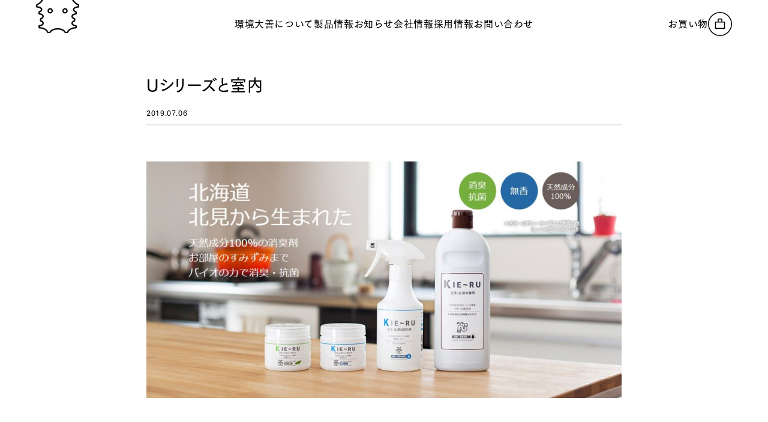

--- FILE ---
content_type: text/html; charset=UTF-8
request_url: https://kankyo-daizen.jp/blog/2019/07/06/%E3%80%90%E3%83%92%E3%83%B3%E3%83%88%E3%82%B9%E3%82%BF%E3%82%B8%E3%82%AA%E3%80%91%E3%83%8F%E3%83%B3%E3%82%BA%E3%82%B9%E3%82%BF%E3%83%83%E3%83%95%E3%81%A8%E4%B8%80%E7%B7%92%E3%81%AB%E5%AD%A6%E3%81%B6/u%E3%82%B7%E3%83%AA%E3%83%BC%E3%82%BA%E3%81%A8%E5%AE%A4%E5%86%85/
body_size: 7952
content:
<!DOCTYPE html>
<html lang="ja" class="no-js">
<head>
  <script type="text/javascript">document.documentElement.className = document.documentElement.className.replace("no-js","js");</script>

  <meta charset="utf-8">
  <meta name="viewport" content="width=device-width, initial-scale=1">
  <meta name="theme-color" content="#000">

  <link rel="apple-touch-icon" type="image/png" href="https://kankyo-daizen.jp/wp-content/themes/kankyo-daizen-2410/assets/img/apple-touch-icon.png">
  <link rel="icon" type="image/png" href="https://kankyo-daizen.jp/wp-content/themes/kankyo-daizen-2410/assets/img/favicon.ico">
  <link rel="stylesheet" href='//kankyo-daizen.jp/wp-content/cache/wpfc-minified/qwmirpgs/24tqr.css'>
  <link rel="stylesheet" href='//kankyo-daizen.jp/wp-content/cache/wpfc-minified/t34wiua/24tqr.css'>

  <link rel="preconnect" href="https://fonts.googleapis.com">
  <link rel="preconnect" href="https://fonts.gstatic.com" crossorigin>
  <link href="https://fonts.googleapis.com/css2?family=Inter:wght@400;500&display=swap" rel="stylesheet">
  <script src="https://webfont.fontplus.jp/accessor/script/fontplus.js?gjkbuPOtRWA%3D&box=5aO5rng87jQ%3D&aa=1&ab=1"></script>

  <meta name='robots' content='index, follow, max-image-preview:large, max-snippet:-1, max-video-preview:-1' />

	<!-- This site is optimized with the Yoast SEO plugin v25.1 - https://yoast.com/wordpress/plugins/seo/ -->
	<title>Uシリーズと室内 - 環境大善｜地球の健康を見つめる｜「きえ〜る」や「土いきかえる」などの製造販売</title>
	<meta name="description" content="北海道北見から生まれた、天然成分100%の消臭剤「きえーる」は、安⼼・安全、⽔より綺麗で、⾹りでごまかさない、抜群の消臭⼒を持ったバイオ酵素消臭剤です。 極寒の北海道で培養させた酵素（バイオエキス）で、悪臭の元から分解することにより強力に消臭できます。" />
	<link rel="canonical" href="https://kankyo-daizen.jp/blog/2019/07/06/【ヒントスタジオ】ハンズスタッフと一緒に学ぶ/uシリーズと室内/" />
	<meta property="og:locale" content="ja_JP" />
	<meta property="og:type" content="article" />
	<meta property="og:title" content="Uシリーズと室内 - 環境大善｜地球の健康を見つめる｜「きえ〜る」や「土いきかえる」などの製造販売" />
	<meta property="og:description" content="北海道北見から生まれた、天然成分100%の消臭剤「きえーる」は、安⼼・安全、⽔より綺麗で、⾹りでごまかさない、抜群の消臭⼒を持ったバイオ酵素消臭剤です。 極寒の北海道で培養させた酵素（バイオエキス）で、悪臭の元から分解することにより強力に消臭できます。" />
	<meta property="og:url" content="https://kankyo-daizen.jp/blog/2019/07/06/【ヒントスタジオ】ハンズスタッフと一緒に学ぶ/uシリーズと室内/" />
	<meta property="og:site_name" content="環境大善｜地球の健康を見つめる｜「きえ〜る」や「土いきかえる」などの製造販売" />
	<meta property="article:publisher" content="https://www.facebook.com/kankyo.daizen/" />
	<meta property="og:image" content="https://kankyo-daizen.jp/blog/2019/07/06/%E3%80%90%E3%83%92%E3%83%B3%E3%83%88%E3%82%B9%E3%82%BF%E3%82%B8%E3%82%AA%E3%80%91%E3%83%8F%E3%83%B3%E3%82%BA%E3%82%B9%E3%82%BF%E3%83%83%E3%83%95%E3%81%A8%E4%B8%80%E7%B7%92%E3%81%AB%E5%AD%A6%E3%81%B6/u%E3%82%B7%E3%83%AA%E3%83%BC%E3%82%BA%E3%81%A8%E5%AE%A4%E5%86%85" />
	<meta property="og:image:width" content="1277" />
	<meta property="og:image:height" content="636" />
	<meta property="og:image:type" content="image/jpeg" />
	<meta name="twitter:card" content="summary_large_image" />
	<meta name="twitter:site" content="@kankyodaizen" />
	<script type="application/ld+json" class="yoast-schema-graph">{"@context":"https://schema.org","@graph":[{"@type":"WebPage","@id":"https://kankyo-daizen.jp/blog/2019/07/06/%E3%80%90%E3%83%92%E3%83%B3%E3%83%88%E3%82%B9%E3%82%BF%E3%82%B8%E3%82%AA%E3%80%91%E3%83%8F%E3%83%B3%E3%82%BA%E3%82%B9%E3%82%BF%E3%83%83%E3%83%95%E3%81%A8%E4%B8%80%E7%B7%92%E3%81%AB%E5%AD%A6%E3%81%B6/u%E3%82%B7%E3%83%AA%E3%83%BC%E3%82%BA%E3%81%A8%E5%AE%A4%E5%86%85/","url":"https://kankyo-daizen.jp/blog/2019/07/06/%E3%80%90%E3%83%92%E3%83%B3%E3%83%88%E3%82%B9%E3%82%BF%E3%82%B8%E3%82%AA%E3%80%91%E3%83%8F%E3%83%B3%E3%82%BA%E3%82%B9%E3%82%BF%E3%83%83%E3%83%95%E3%81%A8%E4%B8%80%E7%B7%92%E3%81%AB%E5%AD%A6%E3%81%B6/u%E3%82%B7%E3%83%AA%E3%83%BC%E3%82%BA%E3%81%A8%E5%AE%A4%E5%86%85/","name":"Uシリーズと室内 - 環境大善｜地球の健康を見つめる｜「きえ〜る」や「土いきかえる」などの製造販売","isPartOf":{"@id":"https://kankyo-daizen.jp/#website"},"primaryImageOfPage":{"@id":"https://kankyo-daizen.jp/blog/2019/07/06/%E3%80%90%E3%83%92%E3%83%B3%E3%83%88%E3%82%B9%E3%82%BF%E3%82%B8%E3%82%AA%E3%80%91%E3%83%8F%E3%83%B3%E3%82%BA%E3%82%B9%E3%82%BF%E3%83%83%E3%83%95%E3%81%A8%E4%B8%80%E7%B7%92%E3%81%AB%E5%AD%A6%E3%81%B6/u%E3%82%B7%E3%83%AA%E3%83%BC%E3%82%BA%E3%81%A8%E5%AE%A4%E5%86%85/#primaryimage"},"image":{"@id":"https://kankyo-daizen.jp/blog/2019/07/06/%E3%80%90%E3%83%92%E3%83%B3%E3%83%88%E3%82%B9%E3%82%BF%E3%82%B8%E3%82%AA%E3%80%91%E3%83%8F%E3%83%B3%E3%82%BA%E3%82%B9%E3%82%BF%E3%83%83%E3%83%95%E3%81%A8%E4%B8%80%E7%B7%92%E3%81%AB%E5%AD%A6%E3%81%B6/u%E3%82%B7%E3%83%AA%E3%83%BC%E3%82%BA%E3%81%A8%E5%AE%A4%E5%86%85/#primaryimage"},"thumbnailUrl":"https://kankyo-daizen.jp/wp-content/uploads/2019/07/Uシリーズと室内.jpg","datePublished":"2019-07-06T01:21:22+00:00","description":"北海道北見から生まれた、天然成分100%の消臭剤「きえーる」は、安⼼・安全、⽔より綺麗で、⾹りでごまかさない、抜群の消臭⼒を持ったバイオ酵素消臭剤です。 極寒の北海道で培養させた酵素（バイオエキス）で、悪臭の元から分解することにより強力に消臭できます。","breadcrumb":{"@id":"https://kankyo-daizen.jp/blog/2019/07/06/%E3%80%90%E3%83%92%E3%83%B3%E3%83%88%E3%82%B9%E3%82%BF%E3%82%B8%E3%82%AA%E3%80%91%E3%83%8F%E3%83%B3%E3%82%BA%E3%82%B9%E3%82%BF%E3%83%83%E3%83%95%E3%81%A8%E4%B8%80%E7%B7%92%E3%81%AB%E5%AD%A6%E3%81%B6/u%E3%82%B7%E3%83%AA%E3%83%BC%E3%82%BA%E3%81%A8%E5%AE%A4%E5%86%85/#breadcrumb"},"inLanguage":"ja","potentialAction":[{"@type":"ReadAction","target":["https://kankyo-daizen.jp/blog/2019/07/06/%E3%80%90%E3%83%92%E3%83%B3%E3%83%88%E3%82%B9%E3%82%BF%E3%82%B8%E3%82%AA%E3%80%91%E3%83%8F%E3%83%B3%E3%82%BA%E3%82%B9%E3%82%BF%E3%83%83%E3%83%95%E3%81%A8%E4%B8%80%E7%B7%92%E3%81%AB%E5%AD%A6%E3%81%B6/u%E3%82%B7%E3%83%AA%E3%83%BC%E3%82%BA%E3%81%A8%E5%AE%A4%E5%86%85/"]}]},{"@type":"ImageObject","inLanguage":"ja","@id":"https://kankyo-daizen.jp/blog/2019/07/06/%E3%80%90%E3%83%92%E3%83%B3%E3%83%88%E3%82%B9%E3%82%BF%E3%82%B8%E3%82%AA%E3%80%91%E3%83%8F%E3%83%B3%E3%82%BA%E3%82%B9%E3%82%BF%E3%83%83%E3%83%95%E3%81%A8%E4%B8%80%E7%B7%92%E3%81%AB%E5%AD%A6%E3%81%B6/u%E3%82%B7%E3%83%AA%E3%83%BC%E3%82%BA%E3%81%A8%E5%AE%A4%E5%86%85/#primaryimage","url":"https://kankyo-daizen.jp/wp-content/uploads/2019/07/Uシリーズと室内.jpg","contentUrl":"https://kankyo-daizen.jp/wp-content/uploads/2019/07/Uシリーズと室内.jpg","width":1277,"height":636},{"@type":"BreadcrumbList","@id":"https://kankyo-daizen.jp/blog/2019/07/06/%E3%80%90%E3%83%92%E3%83%B3%E3%83%88%E3%82%B9%E3%82%BF%E3%82%B8%E3%82%AA%E3%80%91%E3%83%8F%E3%83%B3%E3%82%BA%E3%82%B9%E3%82%BF%E3%83%83%E3%83%95%E3%81%A8%E4%B8%80%E7%B7%92%E3%81%AB%E5%AD%A6%E3%81%B6/u%E3%82%B7%E3%83%AA%E3%83%BC%E3%82%BA%E3%81%A8%E5%AE%A4%E5%86%85/#breadcrumb","itemListElement":[{"@type":"ListItem","position":1,"name":"ホーム","item":"https://kankyo-daizen.jp/"},{"@type":"ListItem","position":2,"name":"【ヒントスタジオ】ハンズスタッフと一緒に学ぶ！消臭剤「きえ～る」のご紹介","item":"https://kankyo-daizen.jp/blog/2019/07/06/%e3%80%90%e3%83%92%e3%83%b3%e3%83%88%e3%82%b9%e3%82%bf%e3%82%b8%e3%82%aa%e3%80%91%e3%83%8f%e3%83%b3%e3%82%ba%e3%82%b9%e3%82%bf%e3%83%83%e3%83%95%e3%81%a8%e4%b8%80%e7%b7%92%e3%81%ab%e5%ad%a6%e3%81%b6/"},{"@type":"ListItem","position":3,"name":"Uシリーズと室内"}]},{"@type":"WebSite","@id":"https://kankyo-daizen.jp/#website","url":"https://kankyo-daizen.jp/","name":"環境大善｜地球の健康を見つめる｜「きえ〜る」や「土いきかえる」などの製造販売","description":"北海道北見から生まれた、天然成分100%の消臭剤「きえ〜る」は、安⼼・安全、⽔より綺麗で、⾹りでごまかさない、抜群の消臭⼒を持ったバイオ酵素消臭剤です。極寒の北海道で培養させた酵素（バイオエキス）で、悪臭の元から分解することにより強力に消臭できます。","publisher":{"@id":"https://kankyo-daizen.jp/#organization"},"potentialAction":[{"@type":"SearchAction","target":{"@type":"EntryPoint","urlTemplate":"https://kankyo-daizen.jp/?s={search_term_string}"},"query-input":{"@type":"PropertyValueSpecification","valueRequired":true,"valueName":"search_term_string"}}],"inLanguage":"ja"},{"@type":"Organization","@id":"https://kankyo-daizen.jp/#organization","name":"株式会社環境ダイゼン","url":"https://kankyo-daizen.jp/","logo":{"@type":"ImageObject","inLanguage":"ja","@id":"https://kankyo-daizen.jp/#/schema/logo/image/","url":"https://kankyo-daizen.jp/wp-content/uploads/2023/02/newfavicon.png","contentUrl":"https://kankyo-daizen.jp/wp-content/uploads/2023/02/newfavicon.png","width":48,"height":48,"caption":"株式会社環境ダイゼン"},"image":{"@id":"https://kankyo-daizen.jp/#/schema/logo/image/"},"sameAs":["https://www.facebook.com/kankyo.daizen/","https://x.com/kankyodaizen","https://www.instagram.com/kankyo_daizen/"]}]}</script>
	<!-- / Yoast SEO plugin. -->


<link rel='dns-prefetch' href='//www.googletagmanager.com' />
<style id='classic-theme-styles-inline-css' type='text/css'>
/*! This file is auto-generated */
.wp-block-button__link{color:#fff;background-color:#32373c;border-radius:9999px;box-shadow:none;text-decoration:none;padding:calc(.667em + 2px) calc(1.333em + 2px);font-size:1.125em}.wp-block-file__button{background:#32373c;color:#fff;text-decoration:none}
</style>
<style id='global-styles-inline-css' type='text/css'>
:root{--wp--preset--aspect-ratio--square: 1;--wp--preset--aspect-ratio--4-3: 4/3;--wp--preset--aspect-ratio--3-4: 3/4;--wp--preset--aspect-ratio--3-2: 3/2;--wp--preset--aspect-ratio--2-3: 2/3;--wp--preset--aspect-ratio--16-9: 16/9;--wp--preset--aspect-ratio--9-16: 9/16;--wp--preset--color--black: #000000;--wp--preset--color--cyan-bluish-gray: #abb8c3;--wp--preset--color--white: #ffffff;--wp--preset--color--pale-pink: #f78da7;--wp--preset--color--vivid-red: #cf2e2e;--wp--preset--color--luminous-vivid-orange: #ff6900;--wp--preset--color--luminous-vivid-amber: #fcb900;--wp--preset--color--light-green-cyan: #7bdcb5;--wp--preset--color--vivid-green-cyan: #00d084;--wp--preset--color--pale-cyan-blue: #8ed1fc;--wp--preset--color--vivid-cyan-blue: #0693e3;--wp--preset--color--vivid-purple: #9b51e0;--wp--preset--gradient--vivid-cyan-blue-to-vivid-purple: linear-gradient(135deg,rgba(6,147,227,1) 0%,rgb(155,81,224) 100%);--wp--preset--gradient--light-green-cyan-to-vivid-green-cyan: linear-gradient(135deg,rgb(122,220,180) 0%,rgb(0,208,130) 100%);--wp--preset--gradient--luminous-vivid-amber-to-luminous-vivid-orange: linear-gradient(135deg,rgba(252,185,0,1) 0%,rgba(255,105,0,1) 100%);--wp--preset--gradient--luminous-vivid-orange-to-vivid-red: linear-gradient(135deg,rgba(255,105,0,1) 0%,rgb(207,46,46) 100%);--wp--preset--gradient--very-light-gray-to-cyan-bluish-gray: linear-gradient(135deg,rgb(238,238,238) 0%,rgb(169,184,195) 100%);--wp--preset--gradient--cool-to-warm-spectrum: linear-gradient(135deg,rgb(74,234,220) 0%,rgb(151,120,209) 20%,rgb(207,42,186) 40%,rgb(238,44,130) 60%,rgb(251,105,98) 80%,rgb(254,248,76) 100%);--wp--preset--gradient--blush-light-purple: linear-gradient(135deg,rgb(255,206,236) 0%,rgb(152,150,240) 100%);--wp--preset--gradient--blush-bordeaux: linear-gradient(135deg,rgb(254,205,165) 0%,rgb(254,45,45) 50%,rgb(107,0,62) 100%);--wp--preset--gradient--luminous-dusk: linear-gradient(135deg,rgb(255,203,112) 0%,rgb(199,81,192) 50%,rgb(65,88,208) 100%);--wp--preset--gradient--pale-ocean: linear-gradient(135deg,rgb(255,245,203) 0%,rgb(182,227,212) 50%,rgb(51,167,181) 100%);--wp--preset--gradient--electric-grass: linear-gradient(135deg,rgb(202,248,128) 0%,rgb(113,206,126) 100%);--wp--preset--gradient--midnight: linear-gradient(135deg,rgb(2,3,129) 0%,rgb(40,116,252) 100%);--wp--preset--font-size--small: 13px;--wp--preset--font-size--medium: 20px;--wp--preset--font-size--large: 36px;--wp--preset--font-size--x-large: 42px;--wp--preset--spacing--20: 0.44rem;--wp--preset--spacing--30: 0.67rem;--wp--preset--spacing--40: 1rem;--wp--preset--spacing--50: 1.5rem;--wp--preset--spacing--60: 2.25rem;--wp--preset--spacing--70: 3.38rem;--wp--preset--spacing--80: 5.06rem;--wp--preset--shadow--natural: 6px 6px 9px rgba(0, 0, 0, 0.2);--wp--preset--shadow--deep: 12px 12px 50px rgba(0, 0, 0, 0.4);--wp--preset--shadow--sharp: 6px 6px 0px rgba(0, 0, 0, 0.2);--wp--preset--shadow--outlined: 6px 6px 0px -3px rgba(255, 255, 255, 1), 6px 6px rgba(0, 0, 0, 1);--wp--preset--shadow--crisp: 6px 6px 0px rgba(0, 0, 0, 1);}:where(.is-layout-flex){gap: 0.5em;}:where(.is-layout-grid){gap: 0.5em;}body .is-layout-flex{display: flex;}.is-layout-flex{flex-wrap: wrap;align-items: center;}.is-layout-flex > :is(*, div){margin: 0;}body .is-layout-grid{display: grid;}.is-layout-grid > :is(*, div){margin: 0;}:where(.wp-block-columns.is-layout-flex){gap: 2em;}:where(.wp-block-columns.is-layout-grid){gap: 2em;}:where(.wp-block-post-template.is-layout-flex){gap: 1.25em;}:where(.wp-block-post-template.is-layout-grid){gap: 1.25em;}.has-black-color{color: var(--wp--preset--color--black) !important;}.has-cyan-bluish-gray-color{color: var(--wp--preset--color--cyan-bluish-gray) !important;}.has-white-color{color: var(--wp--preset--color--white) !important;}.has-pale-pink-color{color: var(--wp--preset--color--pale-pink) !important;}.has-vivid-red-color{color: var(--wp--preset--color--vivid-red) !important;}.has-luminous-vivid-orange-color{color: var(--wp--preset--color--luminous-vivid-orange) !important;}.has-luminous-vivid-amber-color{color: var(--wp--preset--color--luminous-vivid-amber) !important;}.has-light-green-cyan-color{color: var(--wp--preset--color--light-green-cyan) !important;}.has-vivid-green-cyan-color{color: var(--wp--preset--color--vivid-green-cyan) !important;}.has-pale-cyan-blue-color{color: var(--wp--preset--color--pale-cyan-blue) !important;}.has-vivid-cyan-blue-color{color: var(--wp--preset--color--vivid-cyan-blue) !important;}.has-vivid-purple-color{color: var(--wp--preset--color--vivid-purple) !important;}.has-black-background-color{background-color: var(--wp--preset--color--black) !important;}.has-cyan-bluish-gray-background-color{background-color: var(--wp--preset--color--cyan-bluish-gray) !important;}.has-white-background-color{background-color: var(--wp--preset--color--white) !important;}.has-pale-pink-background-color{background-color: var(--wp--preset--color--pale-pink) !important;}.has-vivid-red-background-color{background-color: var(--wp--preset--color--vivid-red) !important;}.has-luminous-vivid-orange-background-color{background-color: var(--wp--preset--color--luminous-vivid-orange) !important;}.has-luminous-vivid-amber-background-color{background-color: var(--wp--preset--color--luminous-vivid-amber) !important;}.has-light-green-cyan-background-color{background-color: var(--wp--preset--color--light-green-cyan) !important;}.has-vivid-green-cyan-background-color{background-color: var(--wp--preset--color--vivid-green-cyan) !important;}.has-pale-cyan-blue-background-color{background-color: var(--wp--preset--color--pale-cyan-blue) !important;}.has-vivid-cyan-blue-background-color{background-color: var(--wp--preset--color--vivid-cyan-blue) !important;}.has-vivid-purple-background-color{background-color: var(--wp--preset--color--vivid-purple) !important;}.has-black-border-color{border-color: var(--wp--preset--color--black) !important;}.has-cyan-bluish-gray-border-color{border-color: var(--wp--preset--color--cyan-bluish-gray) !important;}.has-white-border-color{border-color: var(--wp--preset--color--white) !important;}.has-pale-pink-border-color{border-color: var(--wp--preset--color--pale-pink) !important;}.has-vivid-red-border-color{border-color: var(--wp--preset--color--vivid-red) !important;}.has-luminous-vivid-orange-border-color{border-color: var(--wp--preset--color--luminous-vivid-orange) !important;}.has-luminous-vivid-amber-border-color{border-color: var(--wp--preset--color--luminous-vivid-amber) !important;}.has-light-green-cyan-border-color{border-color: var(--wp--preset--color--light-green-cyan) !important;}.has-vivid-green-cyan-border-color{border-color: var(--wp--preset--color--vivid-green-cyan) !important;}.has-pale-cyan-blue-border-color{border-color: var(--wp--preset--color--pale-cyan-blue) !important;}.has-vivid-cyan-blue-border-color{border-color: var(--wp--preset--color--vivid-cyan-blue) !important;}.has-vivid-purple-border-color{border-color: var(--wp--preset--color--vivid-purple) !important;}.has-vivid-cyan-blue-to-vivid-purple-gradient-background{background: var(--wp--preset--gradient--vivid-cyan-blue-to-vivid-purple) !important;}.has-light-green-cyan-to-vivid-green-cyan-gradient-background{background: var(--wp--preset--gradient--light-green-cyan-to-vivid-green-cyan) !important;}.has-luminous-vivid-amber-to-luminous-vivid-orange-gradient-background{background: var(--wp--preset--gradient--luminous-vivid-amber-to-luminous-vivid-orange) !important;}.has-luminous-vivid-orange-to-vivid-red-gradient-background{background: var(--wp--preset--gradient--luminous-vivid-orange-to-vivid-red) !important;}.has-very-light-gray-to-cyan-bluish-gray-gradient-background{background: var(--wp--preset--gradient--very-light-gray-to-cyan-bluish-gray) !important;}.has-cool-to-warm-spectrum-gradient-background{background: var(--wp--preset--gradient--cool-to-warm-spectrum) !important;}.has-blush-light-purple-gradient-background{background: var(--wp--preset--gradient--blush-light-purple) !important;}.has-blush-bordeaux-gradient-background{background: var(--wp--preset--gradient--blush-bordeaux) !important;}.has-luminous-dusk-gradient-background{background: var(--wp--preset--gradient--luminous-dusk) !important;}.has-pale-ocean-gradient-background{background: var(--wp--preset--gradient--pale-ocean) !important;}.has-electric-grass-gradient-background{background: var(--wp--preset--gradient--electric-grass) !important;}.has-midnight-gradient-background{background: var(--wp--preset--gradient--midnight) !important;}.has-small-font-size{font-size: var(--wp--preset--font-size--small) !important;}.has-medium-font-size{font-size: var(--wp--preset--font-size--medium) !important;}.has-large-font-size{font-size: var(--wp--preset--font-size--large) !important;}.has-x-large-font-size{font-size: var(--wp--preset--font-size--x-large) !important;}
:where(.wp-block-post-template.is-layout-flex){gap: 1.25em;}:where(.wp-block-post-template.is-layout-grid){gap: 1.25em;}
:where(.wp-block-columns.is-layout-flex){gap: 2em;}:where(.wp-block-columns.is-layout-grid){gap: 2em;}
:root :where(.wp-block-pullquote){font-size: 1.5em;line-height: 1.6;}
</style>

<!-- Site Kit によって追加された Google タグ（gtag.js）スニペット -->

<!-- Google アナリティクス スニペット (Site Kit が追加) -->
<script type="text/javascript" src="https://www.googletagmanager.com/gtag/js?id=G-0QKJQ1BJMP" id="google_gtagjs-js" async></script>
<script type="text/javascript" id="google_gtagjs-js-after">
/* <![CDATA[ */
window.dataLayer = window.dataLayer || [];function gtag(){dataLayer.push(arguments);}
gtag("set","linker",{"domains":["kankyo-daizen.jp"]});
gtag("js", new Date());
gtag("set", "developer_id.dZTNiMT", true);
gtag("config", "G-0QKJQ1BJMP");
/* ]]> */
</script>

<!-- Site Kit によって追加された終了 Google タグ（gtag.js）スニペット -->
<link rel='shortlink' href='https://kankyo-daizen.jp/?p=1478' />
<link rel="alternate" title="oEmbed (JSON)" type="application/json+oembed" href="https://kankyo-daizen.jp/wp-json/oembed/1.0/embed?url=https%3A%2F%2Fkankyo-daizen.jp%2Fblog%2F2019%2F07%2F06%2F%25e3%2580%2590%25e3%2583%2592%25e3%2583%25b3%25e3%2583%2588%25e3%2582%25b9%25e3%2582%25bf%25e3%2582%25b8%25e3%2582%25aa%25e3%2580%2591%25e3%2583%258f%25e3%2583%25b3%25e3%2582%25ba%25e3%2582%25b9%25e3%2582%25bf%25e3%2583%2583%25e3%2583%2595%25e3%2581%25a8%25e4%25b8%2580%25e7%25b7%2592%25e3%2581%25ab%25e5%25ad%25a6%25e3%2581%25b6%2Fu%25e3%2582%25b7%25e3%2583%25aa%25e3%2583%25bc%25e3%2582%25ba%25e3%2581%25a8%25e5%25ae%25a4%25e5%2586%2585%2F" />
<link rel="alternate" title="oEmbed (XML)" type="text/xml+oembed" href="https://kankyo-daizen.jp/wp-json/oembed/1.0/embed?url=https%3A%2F%2Fkankyo-daizen.jp%2Fblog%2F2019%2F07%2F06%2F%25e3%2580%2590%25e3%2583%2592%25e3%2583%25b3%25e3%2583%2588%25e3%2582%25b9%25e3%2582%25bf%25e3%2582%25b8%25e3%2582%25aa%25e3%2580%2591%25e3%2583%258f%25e3%2583%25b3%25e3%2582%25ba%25e3%2582%25b9%25e3%2582%25bf%25e3%2583%2583%25e3%2583%2595%25e3%2581%25a8%25e4%25b8%2580%25e7%25b7%2592%25e3%2581%25ab%25e5%25ad%25a6%25e3%2581%25b6%2Fu%25e3%2582%25b7%25e3%2583%25aa%25e3%2583%25bc%25e3%2582%25ba%25e3%2581%25a8%25e5%25ae%25a4%25e5%2586%2585%2F&#038;format=xml" />
<meta name="generator" content="Site Kit by Google 1.152.1" /><link rel="canonical" href="https://kankyo-daizen.jp/blog/2019/07/06/%e3%80%90%e3%83%92%e3%83%b3%e3%83%88%e3%82%b9%e3%82%bf%e3%82%b8%e3%82%aa%e3%80%91%e3%83%8f%e3%83%b3%e3%82%ba%e3%82%b9%e3%82%bf%e3%83%83%e3%83%95%e3%81%a8%e4%b8%80%e7%b7%92%e3%81%ab%e5%ad%a6%e3%81%b6/u%e3%82%b7%e3%83%aa%e3%83%bc%e3%82%ba%e3%81%a8%e5%ae%a4%e5%86%85/">
<noscript><style>.lazyload[data-src]{display:none !important;}</style></noscript><style>.lazyload{background-image:none !important;}.lazyload:before{background-image:none !important;}</style><link rel="icon" href="https://kankyo-daizen.jp/wp-content/uploads/2023/02/cropped-newfavicon-32x32.png" sizes="32x32" />
<link rel="icon" href="https://kankyo-daizen.jp/wp-content/uploads/2023/02/cropped-newfavicon-192x192.png" sizes="192x192" />
<link rel="apple-touch-icon" href="https://kankyo-daizen.jp/wp-content/uploads/2023/02/cropped-newfavicon-180x180.png" />
<meta name="msapplication-TileImage" content="https://kankyo-daizen.jp/wp-content/uploads/2023/02/cropped-newfavicon-270x270.png" />
		<style type="text/css" id="wp-custom-css">
			@media screen and (max-width: 782px) {
	[class*=column] {
	flex-wrap:wrap;
}
}		</style>
		</head>
<body class="attachment attachment-template-default single single-attachment postid-1478 attachmentid-1478 attachment-jpeg" id="top">

<header class="site-header" data-header>
  <div class="site-header-character">
    <a href="https://kankyo-daizen.jp"><img src="[data-uri]" alt="" width="72" height="75" data-src="https://kankyo-daizen.jp/wp-content/themes/kankyo-daizen-2410/assets/img/character-1.svg" decoding="async" class="lazyload" data-eio-rwidth="72" data-eio-rheight="75"><noscript><img src="https://kankyo-daizen.jp/wp-content/themes/kankyo-daizen-2410/assets/img/character-1.svg" alt="" width="72" height="75" data-eio="l"></noscript></a>
  </div>
  <h1 class="site-header-logo">
    <a href="/">
      <img src="[data-uri]" alt="環境大善" data-src="https://kankyo-daizen.jp/wp-content/themes/kankyo-daizen-2410/assets/img/logo-pc.svg" decoding="async" class="lazyload"><noscript><img src="https://kankyo-daizen.jp/wp-content/themes/kankyo-daizen-2410/assets/img/logo-pc.svg" alt="環境大善" data-eio="l"></noscript>
    </a>
  </h1>
  <div class="site-header-cart">
    <a href="https://store.kankyo-daizen.jp/" target="_blank" aria-label="オンラインストアへ">
      <span class="pc">お買い物</span>
      <img src="[data-uri]" alt="" width="40" height="40" data-src="https://kankyo-daizen.jp/wp-content/themes/kankyo-daizen-2410/assets/img/icon-cart.svg" decoding="async" class="lazyload" data-eio-rwidth="40" data-eio-rheight="40"><noscript><img src="https://kankyo-daizen.jp/wp-content/themes/kankyo-daizen-2410/assets/img/icon-cart.svg" alt="" width="40" height="40" data-eio="l"></noscript>
    </a>
  </div>
  <div class="site-header-button">
    <button aria-label="メニューを開く"><span></span><span></span><span></span></button>
  </div>
</header>

<nav class="site-header-nav" id="SiteNav">
  <ul class="site-header-nav-list">
    <li class="sp-tablet"><a href="/"><span>トップ</span></a></li>
    <li class=""><a href="https://kankyo-daizen.jp/about/"><span>環境大善について</span></a></li>
    <li class=""><a href="https://kankyo-daizen.jp/products/"><span>製品情報</span></a></li>
    <li class=""><a href="https://kankyo-daizen.jp/news/"><span>お知らせ</span></a></li>
    <li class=""><a href="https://kankyo-daizen.jp/company/"><span>会社情報</span></a></li>
    <li class=""><a href="https://kankyo-daizen.jp/recruit/"><span>採用情報</span></a></li>
    <li class=""><a href="https://kankyo-daizen.jp/contact/"><span>お問い合わせ</span></a></li>
  </ul>
  <div class="sp-tablet">
    <ul class="site-header-nav-sublist">
      <li><a href="https://store.kankyo-daizen.jp/" target="_blank" class="has-icon"><img src="[data-uri]" alt="" data-src="https://kankyo-daizen.jp/wp-content/themes/kankyo-daizen-2410/assets/img/icon-cart.svg" decoding="async" class="lazyload"><noscript><img src="https://kankyo-daizen.jp/wp-content/themes/kankyo-daizen-2410/assets/img/icon-cart.svg" alt="" data-eio="l"></noscript><span>オンラインストア</span></a></li>
    </ul>
  </div>
</nav>

<main class="site-main page-main" role="main">
  <article class="page-width-article stack:60">

    <header class="stack:15 border-bottom-width:2 padding-bottom:10">
      <h1 class="font-size:28 line-height:16"><span class="has-marker">Uシリーズと室内</span></h1>
      <div class="font-size:12">
        <div class="pc:flex pc:gap:10">
          <p class="nowrap">2019.07.06</p>
          <div class="flex flex-wrap" style="column-gap:10px;">
                      </div>
        </div>
        <div class="flex flex-wrap" style="column-gap:10px;">
                  </div>
      </div>
    </header>

    <div class="rte">
      <p class="attachment"><a href='https://kankyo-daizen.jp/wp-content/uploads/2019/07/Uシリーズと室内.jpg'><img decoding="async" width="300" height="149" src="[data-uri]" class="attachment-medium size-medium lazyload" alt=""   data-src="https://kankyo-daizen.jp/wp-content/uploads/2019/07/Uシリーズと室内-300x149.jpg" data-srcset="https://kankyo-daizen.jp/wp-content/uploads/2019/07/Uシリーズと室内-300x149.jpg 300w, https://kankyo-daizen.jp/wp-content/uploads/2019/07/Uシリーズと室内-768x382.jpg 768w, https://kankyo-daizen.jp/wp-content/uploads/2019/07/Uシリーズと室内-1024x510.jpg 1024w, https://kankyo-daizen.jp/wp-content/uploads/2019/07/Uシリーズと室内-676x337.jpg 676w, https://kankyo-daizen.jp/wp-content/uploads/2019/07/Uシリーズと室内.jpg 1277w" data-sizes="auto" data-eio-rwidth="300" data-eio-rheight="149" /><noscript><img decoding="async" width="300" height="149" src="https://kankyo-daizen.jp/wp-content/uploads/2019/07/Uシリーズと室内-300x149.jpg" class="attachment-medium size-medium" alt="" srcset="https://kankyo-daizen.jp/wp-content/uploads/2019/07/Uシリーズと室内-300x149.jpg 300w, https://kankyo-daizen.jp/wp-content/uploads/2019/07/Uシリーズと室内-768x382.jpg 768w, https://kankyo-daizen.jp/wp-content/uploads/2019/07/Uシリーズと室内-1024x510.jpg 1024w, https://kankyo-daizen.jp/wp-content/uploads/2019/07/Uシリーズと室内-676x337.jpg 676w, https://kankyo-daizen.jp/wp-content/uploads/2019/07/Uシリーズと室内.jpg 1277w" sizes="(max-width: 300px) 100vw, 300px" data-eio="l" /></noscript></a></p>
    </div>

        <nav class="flex font-size:14 border-top-width:2 padding-top:20">
      <p class="width:50">
              </p>
      <p class="width:50 align:right">
              </p>
    </nav>

  </article>

  <section class="margin-top:80">
    <div class="align:center-block">
      <p class="button --color-orange --width-narrow">
        <a href="https://kankyo-daizen.jp/news/" class="font-size:18">お知らせ一覧へ</a>
      </p>
    </div>
  </section>
</main>

<footer class="site-footer page-width stack:40">
  <div class="site-footer-sns">
    <a href="https://www.facebook.com/kankyo.daizen" target="_blank"><img src="[data-uri]" alt="Facebook" width="30" height="30" data-src="https://kankyo-daizen.jp/wp-content/themes/kankyo-daizen-2410/assets/img/icon-facebook.svg" decoding="async" class="lazyload" data-eio-rwidth="30" data-eio-rheight="30"><noscript><img src="https://kankyo-daizen.jp/wp-content/themes/kankyo-daizen-2410/assets/img/icon-facebook.svg" alt="Facebook" width="30" height="30" data-eio="l"></noscript></a>
    <a href="https://twitter.com/kankyodaizen" target="_blank"><img src="[data-uri]" alt="Twitter" width="30" height="30" data-src="https://kankyo-daizen.jp/wp-content/themes/kankyo-daizen-2410/assets/img/icon-twitter.svg" decoding="async" class="lazyload" data-eio-rwidth="30" data-eio-rheight="30"><noscript><img src="https://kankyo-daizen.jp/wp-content/themes/kankyo-daizen-2410/assets/img/icon-twitter.svg" alt="Twitter" width="30" height="30" data-eio="l"></noscript></a>
    <a href="https://www.instagram.com/kankyo_daizen/" target="_blank"><img src="[data-uri]" alt="Instagram" width="30" height="30" data-src="https://kankyo-daizen.jp/wp-content/themes/kankyo-daizen-2410/assets/img/icon-instagram.svg" decoding="async" class="lazyload" data-eio-rwidth="30" data-eio-rheight="30"><noscript><img src="https://kankyo-daizen.jp/wp-content/themes/kankyo-daizen-2410/assets/img/icon-instagram.svg" alt="Instagram" width="30" height="30" data-eio="l"></noscript></a>
    <a href="https://note.com/kankyo_daizen" target="_blank"><img src="[data-uri]" alt="note" width="30" height="30" data-src="https://kankyo-daizen.jp/wp-content/themes/kankyo-daizen-2410/assets/img/icon-note.svg" decoding="async" class="lazyload" data-eio-rwidth="30" data-eio-rheight="30"><noscript><img src="https://kankyo-daizen.jp/wp-content/themes/kankyo-daizen-2410/assets/img/icon-note.svg" alt="note" width="30" height="30" data-eio="l"></noscript></a>
    <a href="https://www.youtube.com/@user-wd5ld1yc7y" target="_blank"><img src="[data-uri]" alt="Youtube" width="30" height="30" data-src="https://kankyo-daizen.jp/wp-content/themes/kankyo-daizen-2410/assets/img/icon-youtube.svg" decoding="async" class="lazyload" data-eio-rwidth="30" data-eio-rheight="30"><noscript><img src="https://kankyo-daizen.jp/wp-content/themes/kankyo-daizen-2410/assets/img/icon-youtube.svg" alt="Youtube" width="30" height="30" data-eio="l"></noscript></a>
  </div>
  <div class="site-footer-nav">
    <ul class="site-footer-nav-list">
      <li><a href="https://kankyo-daizen.jp/stores/">取扱店舗</a></li>
      <li><a href="https://kankyo-daizen.jp/feature/for-shops/">販売店の皆さまへ</a></li>
      <li><a href="https://kankyo-daizen.jp/faq/">よくあるご質問</a></li>
      <li><a href="https://kankyo-daizen.jp/privacy-policy/">個人情報保護方針</a></li>
    </ul>
  </div>
  <div class="site-footer-company stack:10">
    <div class="site-footer-logo"><img src="[data-uri]" alt="環境大善" width="200" height="37" data-src="https://kankyo-daizen.jp/wp-content/themes/kankyo-daizen-2410/assets/img/logo.svg" decoding="async" class="lazyload" data-eio-rwidth="200" data-eio-rheight="37"><noscript><img src="https://kankyo-daizen.jp/wp-content/themes/kankyo-daizen-2410/assets/img/logo.svg" alt="環境大善" width="200" height="37" data-eio="l"></noscript></div>
    <div class="site-footer-address">
      <address>
        <span>環境⼤善株式会社</span>
        <span>〒099-2103 北海道北⾒市端野町三区438-7</span>
      </address>
    </div>
  </div>
  <div class="site-footer-copyright">Copyright © 環境大善株式会社 All Rights Reserved</div>
</footer>

<script src="https://kankyo-daizen.jp/wp-content/themes/kankyo-daizen-2410/assets/js/app.js?241017"></script>

<script type="text/javascript" id="eio-lazy-load-js-before">
/* <![CDATA[ */
var eio_lazy_vars = {"exactdn_domain":"","skip_autoscale":0,"threshold":0,"use_dpr":1};
/* ]]> */
</script>
<script type="text/javascript" src="https://kankyo-daizen.jp/wp-content/plugins/ewww-image-optimizer/includes/lazysizes.min.js?ver=813" id="eio-lazy-load-js" async="async" data-wp-strategy="async"></script>

</body>
</html><!-- WP Fastest Cache file was created in 0.13277912139893 seconds, on 14-05-25 18:19:03 -->

--- FILE ---
content_type: image/svg+xml
request_url: https://kankyo-daizen.jp/wp-content/themes/kankyo-daizen-2410/assets/img/logo.svg
body_size: 5192
content:
<svg xmlns="http://www.w3.org/2000/svg" width="175.224" height="32"><path d="M156.712 16.345h1.4v1.974l.264.265h.884l.268-.268v-1.971h7.719v1.971l.265.268h.886l.265-.265v-1.974h5.323l.263-.261v-.847l-.265-.263h-9.862v-2.96h8.642l.263-.262v-.76l-.265-.265h-8.64v-2.81h9.862l.263-.265v-.873l-.261-.263h-4.561V4.192l-.262-.261h-.888l-.268.267v2.318c-.422 0-.887-.022-1.551 0h-7.734V4.195l-.265-.264h-.887l-.263.265v2.32h-4.512l-.267.266v.867l.269.268h9.859v2.81h-8.639l-.268.269v.752l.266.266h8.641v2.96h-9.861l-.267.266v.839l.267.266zm-1.6 6.579l-.269.269v6.865l.266.265h.91l.263-.262V28.95h14.271v1.111l.262.262h.907l.263-.261V23.19l-.266-.266zm15.441 4.628h-14.271V24.3h14.271zm4.408-8.286h-23.144l-.264.264v.9l.265.269h23.139l.267-.269v-.9zm-34.907 9.691a15.237 15.237 0 01-9.718-9.067 18.624 18.624 0 01-1.326-6.336V13.4h10.78l.268-.263v-1.008l-.268-.267h-10.837V4.5l-.269-.268h-.929l-.266.267v7.359h-10.84l-.266.267v1.015l.265.265h10.783v.149a18.635 18.635 0 01-1.331 6.336 15.233 15.233 0 01-9.718 9.067l-.166.34.32 1 .329.166a16.97 16.97 0 0010.722-10.043c.252-.631.459-1.248.629-1.837.171.589.377 1.206.628 1.837a16.975 16.975 0 0010.723 10.043l.329-.166.321-1zM68.081 14.325l.262-.264v-.841l-.261-.262H53.37l-.263.262v.839l.264.265zm-1.545-3.179l.265-.265V5.69l-.268-.27H54.94l-.266.266v5.2l.262.262zm-3.2-4.5h2.136v3.306H63.2V6.646zm-1.466 0v3.306H59.6V6.646zm-5.878 0h2.278v3.306h-2.276zm5.851 20.536l-4 1.226v-4.362a9.79 9.79 0 002.256-2.5h6.211l.265-.265v-4.827l-.265-.264H55.166l-.264.263v4.829l.264.264H58.5a13.093 13.093 0 01-6.35 4.045l-.168.326.229.753.339.17a16.837 16.837 0 003.965-1.833v3.807l-.345.106-.232.071-.181.333.222.761.327.18 5.79-1.771.22-.334-.159-.775zm-5.586-9.767h8.965v2.879h-8.965zM52.5 23.149l-.137-.28-.231-.47-.358-.11-.026.015a15.926 15.926 0 01-2.237.961v-6.9H52.3l.265-.266v-.924l-.263-.264h-2.8V7.815H52.3l.265-.269v-.921l-.263-.264H45.22l-.262.262v.925l.264.267h2.823v7.092h-2.823l-.264.265v.921l.267.268h2.82v7.38a35.704 35.704 0 01-3.207.819l-.214.312.14.815.318.217a37.933 37.933 0 004-1.053 19.526 19.526 0 003.311-1.342z"/><path d="M68.426 28.465a10.424 10.424 0 01-3.314-2.218l2.929-2.27.042-.365-.507-.627-.37-.041-3 2.324a13.367 13.367 0 01-1.727-2.66l-.354-.137-.746.3-.129.353a13.426 13.426 0 006.695 6.581l.343-.145.281-.745zm35.838-2.99h-.9l-.266.266v1.731a1.091 1.091 0 01-.223.744.855.855 0 01-.67.253h-2.786a.855.855 0 01-.67-.253 1.1 1.1 0 01-.223-.744v-4.045h2.974l.269-.27v-8.151l-.269-.269H89.9l-.27.269v8.151l.27.27h7.183v4.358a2.021 2.021 0 00.581 1.6 1.68 1.68 0 00.691.345 2.808 2.808 0 00.679.076h3.544a2.849 2.849 0 00.681-.076 1.641 1.641 0 00.686-.345 2.015 2.015 0 00.581-1.6v-2.044zm-13.273-9.457h9.4V18.5h-9.4zm0 6.1v-2.45h9.4v2.448zm12.384-9.308l.263-.261v-.815l-.266-.263h-3.678V7.9h2.884l.261-.263v-.811l-.263-.265h-6.067V4.275l-.268-.267h-.883l-.264.264V6.56h-6.067l-.267.267v.807l.266.265h2.881v3.572h-3.68l-.268.264v.808l.268.267zM93.318 7.9h4.964v3.572h-4.964zm-9.24 3.609V4.716l-.262-.265H82.9l-.262.263v6.8h-2.85l-.267.268v.92l.265.266h2.857v10.769c-1.563.47-2.73.726-3.223.824l-.212.311.14.815.317.217a37.868 37.868 0 004-1.053 19.388 19.388 0 003.31-1.342l.112-.36-.137-.28-.23-.47-.359-.11a.235.235 0 01-.027.015 15.8 15.8 0 01-2.251.966V12.963h2.783l.265-.266v-.922l-.267-.266z"/><path d="M92.788 24.091l-.337.176c-.262.721-1.317 2.9-4.809 4.214l-.158.346.3.849.35.153c4.195-1.571 5.424-4.339 5.714-5.21l-.177-.326zM10.114 17.78a1.913 1.913 0 111.913-1.913 1.916 1.916 0 01-1.913 1.913zm0-2.892a.979.979 0 10.979.979.981.981 0 00-.979-.979zM20.72 17.78a1.913 1.913 0 111.914-1.913 1.914 1.914 0 01-1.914 1.913zm0-2.892a.979.979 0 10.979.979.98.98 0 00-.979-.979z"/><path d="M30.34 18.1c-1.74 0-3.042-.73-3.042-1.384 0-.439.591-.91 1.471-1.167l.354-.474v-1.411l-.493-.494c-1.118 0-2.366-.537-2.366-1.31 0-.5.6-.992 1.449-1.2l.378-.481V8.763l-.378-.48c-.853-.208-1.449-.7-1.449-1.2 0-.771 1.248-1.309 2.366-1.309l.493-.492V3.867l-.479-.494C23.877 3.239 23.015.686 22.983.588a1.985 1.985 0 01-.029-.167L22.469 0h-1.527l-.434.258c-1.294 2.384-5.028 2.318-5.083 2.318h-.012c-.039 0-3.789.071-5.087-2.318L9.892 0H8.368L7.88.419s-.017.113-.029.159c-.034.107-.9 2.66-5.663 2.794l-.479.494v1.415l.492.492c1.12 0 2.364.538 2.364 1.309 0 .5-.594.993-1.448 1.2l-.376.48v1.418l.376.481c.854.207 1.448.7 1.448 1.2 0 .773-1.244 1.31-2.364 1.31l-.492.494v1.409l.354.474c.879.257 1.472.728 1.472 1.167 0 .654-1.3 1.384-3.044 1.384L0 18.593V20l.3.455c1.144.481 6.726 3.258 4.371 10.9l.473.639h1.579l.382-.181c.019-.023 2.143-2.531 8.3-2.531h.013c6.107 0 8.284 2.508 8.3 2.531l.392.187h1.579l.471-.639c-2.354-7.647 3.228-10.421 4.372-10.9l.3-.456v-1.412zm-.492 1.587a9.859 9.859 0 00-3.386 2.684 9.624 9.624 0 00-1.425 8.644h-.712c-.645-.638-3.173-2.71-8.893-2.712h-.021c-5.726 0-8.257 2.074-8.9 2.712H5.8C7.763 23.541 2.473 20.407.988 19.689v-.618c2.02-.14 3.537-1.123 3.537-2.355 0-.84-.675-1.571-1.825-2v-.584c1.637-.158 2.857-1.1 2.857-2.273A2.34 2.34 0 003.733 9.81v-.678a2.342 2.342 0 001.824-2.051c0-1.172-1.221-2.113-2.858-2.272v-.473a8.415 8.415 0 004.444-1.4A4.417 4.417 0 008.755.989h.858c1.651 2.6 5.476 2.582 5.807 2.575.351.007 4.158.02 5.806-2.575h.858a4.434 4.434 0 001.61 1.947 8.425 8.425 0 004.446 1.4v.473c-1.639.159-2.859 1.1-2.859 2.272A2.341 2.341 0 0027.1 9.133v.678a2.339 2.339 0 00-1.825 2.049c0 1.174 1.22 2.115 2.859 2.273v.584c-1.151.426-1.827 1.157-1.828 2 0 1.232 1.519 2.215 3.539 2.355z"/></svg>

--- FILE ---
content_type: image/svg+xml
request_url: https://kankyo-daizen.jp/wp-content/themes/kankyo-daizen-2410/assets/img/icon-instagram.svg
body_size: 376
content:
<svg xmlns="http://www.w3.org/2000/svg" width="31.4" height="31.4"><g transform="translate(-177.3 -5871.3)"><circle cx="15" cy="15" r="15" transform="translate(178 5872)" fill="#fff" stroke="#000" stroke-width="1.4"/><path d="M198.517 5882.268a1.01 1.01 0 11-1.012-1.014 1.01 1.01 0 011.012 1.014z"/><path d="M196.511 5886.714a3.46 3.46 0 11-3.46-3.454 3.468 3.468 0 013.46 3.454z" fill="none" stroke="#000" stroke-linejoin="bevel" stroke-width="1.4"/><path fill="none" stroke="#000" stroke-linejoin="bevel" stroke-width="1.4" d="M185.241 5879h15.517v15.517h-15.517z"/></g></svg>

--- FILE ---
content_type: image/svg+xml
request_url: https://kankyo-daizen.jp/wp-content/themes/kankyo-daizen-2410/assets/img/icon-twitter.svg
body_size: 327
content:
<svg xmlns="http://www.w3.org/2000/svg" width="31.4" height="31.4"><g transform="translate(-129.3 -5871.3)" stroke="#000" stroke-width="1.4"><circle cx="15" cy="15" r="15" transform="translate(130 5872)" fill="#fff"/><path d="M141.109 5890.521a4.3 4.3 0 01-2.492-3.609 52.76 52.76 0 010-5.586s3.437 3.266 5.242 3.094.945-2.922 3.437-3.695 3.953.687 4.812.772-.429 2.492-.429 2.492.086 4.984-1.977 6.617-4.382 3.093-7.046 3.093a12.791 12.791 0 01-5.156-1.289s3.179-.944 3.609-1.889z" fill="none" stroke-linejoin="bevel"/></g></svg>

--- FILE ---
content_type: image/svg+xml
request_url: https://kankyo-daizen.jp/wp-content/themes/kankyo-daizen-2410/assets/img/icon-note.svg
body_size: 163
content:
<svg xmlns="http://www.w3.org/2000/svg" width="31.4" height="31.4"><g transform="translate(-226.3 -5871.3)" stroke="#000" stroke-width="1.4"><circle cx="15" cy="15" r="15" transform="translate(227 5872)" fill="#fff"/><g fill="none" stroke-linejoin="bevel"><path d="M239.249 5879h9.139v14.972h-12.775v-11.188z"/><path d="M238.202 5884.248h2.47v-2.667"/></g></g></svg>